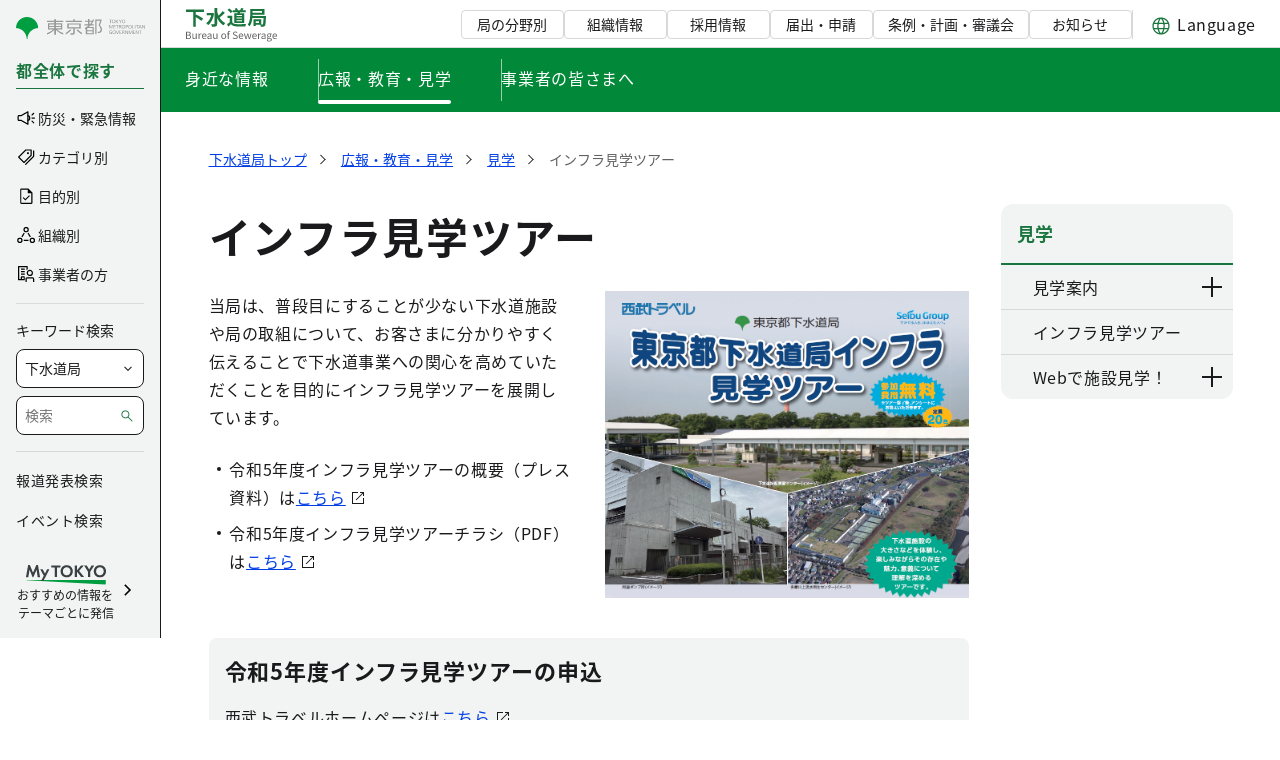

--- FILE ---
content_type: text/javascript
request_url: https://www.gesui.metro.tokyo.lg.jp/o/GesuiTheme/js/main.js?browserId=chrome&minifierType=js&languageId=ja_JP&t=1769187722000
body_size: 216
content:
/*1769187722000*/
/**
 * SPDX-FileCopyrightText: (c) 2000 Liferay, Inc. https://liferay.com
 * SPDX-License-Identifier: LGPL-2.1-or-later OR LicenseRef-Liferay-DXP-EULA-2.0.0-2023-06
 */

/*
 * This function gets loaded when all the HTML, not including the portlets, is
 * loaded.
 */
AUI().ready(function () {});

/*
 * This function gets loaded after each and every portlet on the page.
 *
 * portletId: the current portlet's id
 * node: the Alloy Node object of the current portlet
 */
Liferay.Portlet.ready(function (_portletId, _node) {});

/*
 * This function gets loaded when everything, including the portlets, is on
 * the page.
 */
Liferay.on('allPortletsReady', function () {});


--- FILE ---
content_type: image/svg+xml
request_url: https://www.gesui.metro.tokyo.lg.jp/documents/d/gesui/logo_header_bureau-svg-2?download=true
body_size: 2085
content:
<svg width="93" height="36" viewBox="0 0 93 36" fill="none" xmlns="http://www.w3.org/2000/svg"><path d="M1.02 3.48h17.96V5.9H1.02V3.48zm7.26 2.18h2.58v15.1H8.28V5.66zm1.36 4.84l1.64-1.9c2.18 1.08 5.32 2.82 6.86 4.06l-1.78 2.2c-1.42-1.26-4.46-3.14-6.72-4.36zm12.18-3.58h5.58v2.42h-5.58V6.92zm7.78-4.88h2.54V17.7c0 1.44-.3 2.16-1.14 2.6-.86.42-2.18.52-4 .52-.1-.74-.58-1.96-.96-2.68 1.32.06 2.58.06 3.02.06.4-.02.54-.14.54-.52V2.04zm-3.02 4.88h.5l.42-.08 1.66.6c-.92 5.46-3.12 9.54-5.98 11.64-.42-.56-1.4-1.54-1.98-1.9 2.74-1.84 4.7-5.32 5.38-9.74v-.52zM32 4.96c1.28 5.3 3.9 10.02 8.38 12.16-.6.5-1.44 1.5-1.84 2.24-4.64-2.62-7.02-7.82-8.44-14l1.9-.4zm5.6.18l2.26 1.58c-1.7 1.8-3.84 3.82-5.52 5.08l-1.72-1.36c1.62-1.34 3.74-3.52 4.98-5.3zm10.24-.94h12.82v1.94H47.84V4.2zm5 .94l2.76.16c-.4 1.08-.94 2.16-1.32 2.88l-1.94-.34c.2-.8.42-1.92.5-2.7zM56.22 2l2.42.52c-.56.88-1.1 1.72-1.54 2.3l-2-.5c.38-.66.88-1.64 1.12-2.32zm-6.52.74l1.88-.7c.56.6 1.12 1.46 1.32 2.06l-1.98.78c-.18-.58-.7-1.5-1.22-2.14zm-2.56 7.08v7.36H44.8v-5.14h-2.34V9.82h4.68zm0 6.32c.8 1.32 2.32 1.9 4.4 1.98 2.34.1 6.88.04 9.58-.18-.26.56-.66 1.72-.76 2.44-2.42.12-6.46.16-8.86.06-2.46-.1-4.12-.68-5.42-2.24-.88.78-1.78 1.54-2.86 2.42l-1.18-2.5c.9-.56 1.98-1.26 2.9-1.98h2.2zM42.5 3.92l1.78-1.44c1.2.84 2.66 2.1 3.36 3.04L45.72 7.1c-.6-.94-2.04-2.28-3.22-3.18zm8.96 7.66v1.04h5.46v-1.04h-5.46zm0 2.64v1.06h5.46v-1.06h-5.46zm0-5.28v1.04h5.46V8.94h-5.46zM49.2 7.2h10.08v9.82H49.2V7.2zm17.42-4.26H79.5V8.7H66.62V6.68h10.46V4.96H66.62V2.94zm-1.42 0h2.36v4.92c0 3.52-.4 9-2.84 12.42-.38-.44-1.4-1.26-1.92-1.52 2.2-3.12 2.4-7.72 2.4-10.9V2.94zm1.48 7.04h12.64v2.1H66.68v-2.1zm3.02 3.26h6.66v5.58H69.7v-1.9h4.42v-1.78H69.7v-1.9zm-1.26 0h2.2v6.78h-2.2v-6.78zm10.1-3.26h2.42s0 .68-.02.98c-.22 5.82-.42 8.1-1.02 8.86-.44.58-.9.78-1.54.88-.58.08-1.5.1-2.5.06-.04-.68-.3-1.64-.66-2.24.82.06 1.54.08 1.9.08.32 0 .5-.06.68-.3.38-.46.6-2.46.74-7.9v-.42z" fill="#1A753F"/><path d="M1 33v-7.33h2.17c1.49 0 2.52.51 2.52 1.8 0 .72-.38 1.36-1.07 1.59v.04c.88.17 1.49.76 1.49 1.76 0 1.43-1.14 2.14-2.77 2.14H1zm.93-4.21h1.08c1.26 0 1.77-.46 1.77-1.21 0-.86-.58-1.18-1.72-1.18H1.93v2.39zm0 3.48h1.28c1.25 0 2-.45 2-1.44 0-.91-.72-1.33-2-1.33H1.93v2.77zm7.142.87c-1.14 0-1.66-.74-1.66-2.13v-3.44h.91v3.33c0 1.01.31 1.44 1.03 1.44.55 0 .95-.27 1.46-.91v-3.86h.91V33h-.75l-.08-.85h-.02c-.51.59-1.05.99-1.8.99zm4.495-.14v-5.43h.74l.09.99h.03c.37-.69.93-1.12 1.54-1.12.24 0 .4.03.58.11l-.17.8c-.19-.06-.31-.09-.53-.09-.45 0-1.01.33-1.37 1.26V33h-.91zm5.93.14c-1.45 0-2.6-1.06-2.6-2.84 0-1.77 1.19-2.86 2.44-2.86 1.38 0 2.16.99 2.16 2.55 0 .19-.01.38-.04.52h-3.66c.07 1.15.77 1.9 1.81 1.9.52 0 .95-.17 1.35-.44l.33.61c-.48.31-1.05.56-1.79.56zm-1.71-3.29h2.91c0-1.09-.49-1.68-1.35-1.68-.76 0-1.44.61-1.56 1.68zm6.121 3.29c-.91 0-1.59-.57-1.59-1.55 0-1.18 1.02-1.77 3.33-2.03 0-.7-.22-1.37-1.11-1.37-.64 0-1.21.3-1.63.59l-.36-.64c.5-.32 1.26-.7 2.13-.7 1.33 0 1.89.88 1.89 2.23V33h-.75l-.08-.64h-.04c-.51.43-1.12.78-1.79.78zm.25-.74c.53 0 .97-.25 1.49-.72v-1.51c-1.83.21-2.44.66-2.44 1.36 0 .62.42.87.95.87zm5.715.74c-1.14 0-1.66-.74-1.66-2.13v-3.44h.91v3.33c0 1.01.31 1.44 1.03 1.44.55 0 .95-.27 1.46-.91v-3.86h.91V33h-.75l-.08-.85h-.02c-.51.59-1.05.99-1.8.99zm8.84 0c-1.34 0-2.52-1.05-2.52-2.84 0-1.82 1.18-2.86 2.52-2.86 1.33 0 2.51 1.04 2.51 2.86 0 1.79-1.18 2.84-2.51 2.84zm0-.76c.94 0 1.57-.84 1.57-2.08 0-1.26-.63-2.1-1.57-2.1-.95 0-1.58.84-1.58 2.1 0 1.24.63 2.08 1.58 2.08zm4.046.62v-6.3c0-1.09.51-1.79 1.59-1.79.33 0 .65.08.9.18l-.19.7c-.21-.09-.42-.14-.62-.14-.52 0-.77.36-.77 1.07V33h-.91zm-.74-4.69v-.68l.79-.06h2.02v.74h-2.81zm8.199 4.83c-1.03 0-1.92-.42-2.56-1.09l.55-.64c.53.56 1.27.91 2.03.91.96 0 1.53-.48 1.53-1.19 0-.76-.53-1-1.22-1.3l-1.05-.46c-.69-.29-1.49-.81-1.49-1.88 0-1.13.97-1.95 2.31-1.95.87 0 1.64.37 2.15.91l-.49.59c-.45-.42-.99-.69-1.66-.69-.83 0-1.37.42-1.37 1.07 0 .72.64.98 1.21 1.22l1.04.45c.86.37 1.51.88 1.51 1.97 0 1.16-.95 2.08-2.49 2.08zm6.036 0c-1.45 0-2.6-1.06-2.6-2.84 0-1.77 1.19-2.86 2.44-2.86 1.38 0 2.16.99 2.16 2.55 0 .19-.01.38-.04.52h-3.66c.07 1.15.77 1.9 1.81 1.9.52 0 .95-.17 1.35-.44l.33.61c-.48.31-1.05.56-1.79.56zm-1.71-3.29h2.91c0-1.09-.49-1.68-1.35-1.68-.76 0-1.44.61-1.56 1.68zM60.492 33l-1.52-5.43h.93l.82 3.15c.11.52.21 1 .31 1.51h.05c.12-.51.23-1 .37-1.51l.84-3.15h.89l.86 3.15c.13.52.25 1 .38 1.51h.04c.11-.51.21-.99.34-1.51l.79-3.15h.87L65 33h-1.11l-.79-2.92c-.14-.52-.24-1.01-.37-1.57h-.05c-.11.56-.22 1.06-.37 1.58L61.55 33h-1.06zm9.28.14c-1.45 0-2.6-1.06-2.6-2.84 0-1.77 1.19-2.86 2.44-2.86 1.38 0 2.16.99 2.16 2.55 0 .19-.01.38-.04.52h-3.66c.07 1.15.77 1.9 1.81 1.9.52 0 .95-.17 1.35-.44l.33.61c-.48.31-1.05.56-1.79.56zm-1.71-3.29h2.91c0-1.09-.49-1.68-1.35-1.68-.76 0-1.44.61-1.56 1.68zM73.116 33v-5.43h.74l.09.99h.03c.37-.69.93-1.12 1.54-1.12.24 0 .4.03.58.11l-.17.8c-.19-.06-.31-.09-.53-.09-.45 0-1.01.33-1.37 1.26V33h-.91zm4.834.14c-.91 0-1.59-.57-1.59-1.55 0-1.18 1.02-1.77 3.33-2.03 0-.7-.22-1.37-1.11-1.37-.64 0-1.21.3-1.63.59l-.36-.64c.5-.32 1.26-.7 2.13-.7 1.33 0 1.89.88 1.89 2.23V33h-.75l-.08-.64h-.04c-.51.43-1.12.78-1.79.78zm.25-.74c.53 0 .97-.25 1.49-.72v-1.51c-1.83.21-2.44.66-2.44 1.36 0 .62.42.87.95.87zm5.965 3.1c-1.33 0-2.25-.52-2.25-1.45 0-.46.3-.91.8-1.23v-.04c-.28-.18-.49-.47-.49-.9 0-.45.32-.8.61-1v-.04c-.36-.29-.72-.81-.72-1.46 0-1.2.94-1.94 2.04-1.94.31 0 .58.06.77.13h1.89v.71h-1.11c.26.25.44.65.44 1.12 0 1.16-.88 1.88-1.99 1.88-.26 0-.56-.06-.81-.18-.19.16-.35.35-.35.64 0 .35.23.6.96.6h1.06c1.26 0 1.89.39 1.89 1.29 0 1.01-1.07 1.87-2.74 1.87zm-.01-4.83c.63 0 1.16-.51 1.16-1.29 0-.8-.52-1.28-1.16-1.28-.64 0-1.16.47-1.16 1.28 0 .78.53 1.29 1.16 1.29zm.13 4.21c1.05 0 1.73-.55 1.73-1.11 0-.51-.39-.68-1.1-.68h-.94c-.21 0-.46-.02-.71-.09-.39.28-.55.61-.55.92 0 .59.59.96 1.57.96zm5.709-1.74c-1.45 0-2.6-1.06-2.6-2.84 0-1.77 1.19-2.86 2.44-2.86 1.38 0 2.16.99 2.16 2.55 0 .19-.01.38-.04.52h-3.66c.07 1.15.77 1.9 1.81 1.9.52 0 .95-.17 1.35-.44l.33.61c-.48.31-1.05.56-1.79.56zm-1.71-3.29h2.91c0-1.09-.49-1.68-1.35-1.68-.76 0-1.44.61-1.56 1.68z" fill="#626264"/></svg>